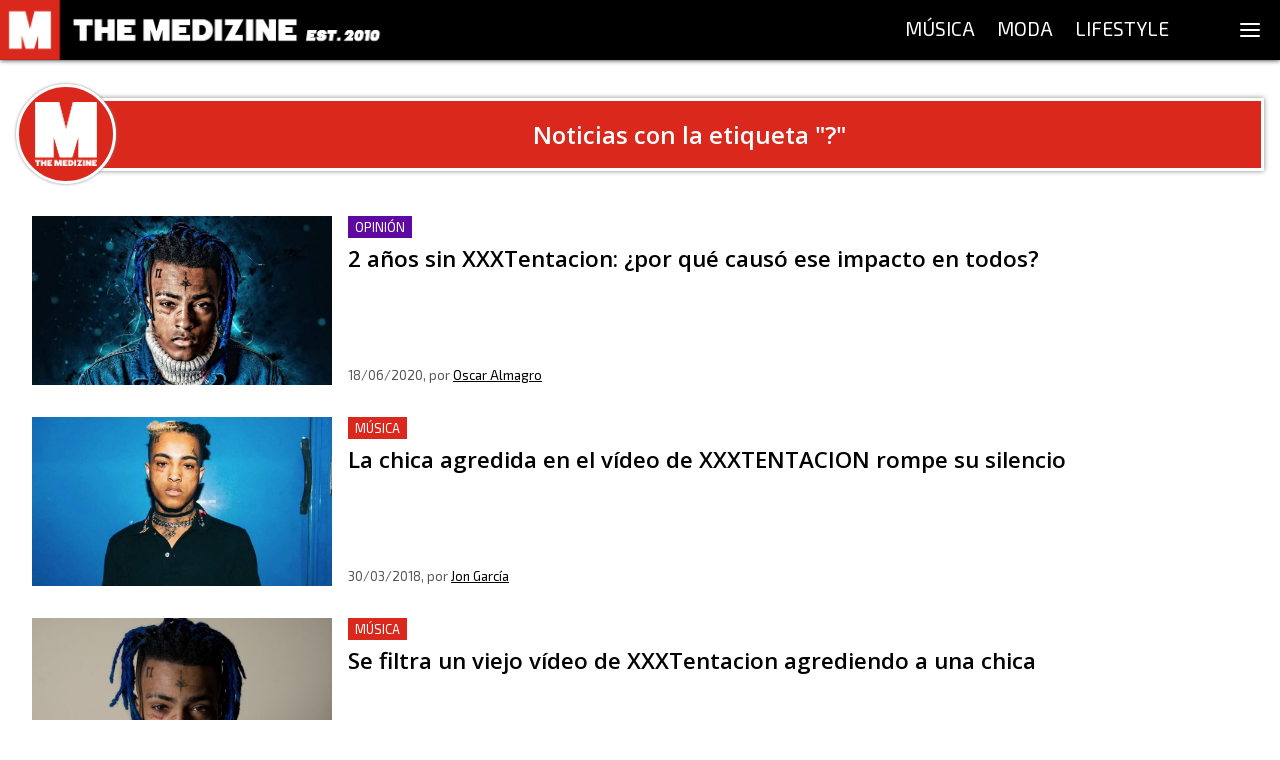

--- FILE ---
content_type: text/html; charset=utf-8
request_url: https://themedizine.com/etiqueta/12026
body_size: 10509
content:
<!DOCTYPE html><html lang="es"><head><meta charSet="utf-8"/><meta name="viewport" content="width=device-width, initial-scale=1.0"/><title>Publicaciones con la etiqueta ? - The Medizine</title><meta name="description" content="#WeAreAddicted — Música, Moda y Lifestyle."/><link rel="canonical" href="https://themedizine.com/etiqueta/12026"/><meta property="og:type" content="website"/><meta property="og:title" content="Publicaciones con la etiqueta ? - The Medizine"/><meta property="og:locale" content="es_ES"/><meta property="og:url" content="https://themedizine.com/etiqueta/12026"/><meta property="og:description" content="#WeAreAddicted — Música, Moda y Lifestyle."/><meta property="og:site_name" content="The Medizine"/><meta property="og:image" content="http://themedizine.com/wp-content/uploads/2016/02/intro1-720p.png"/><meta property="twitter:card" content="summary_large_image"/><meta property="twitter:site" content="@TheMedizine"/><meta property="twitter:description" content="#WeAreAddicted — Música, Moda y Lifestyle."/><meta property="twitter:title" content="Publicaciones con la etiqueta ? - The Medizine"/><meta property="twitter:image" content="http://themedizine.com/wp-content/uploads/2016/02/intro1-720p.png"/><meta property="twitter:creator" content="@TheMedizine"/><meta name="next-head-count" content="18"/><meta http-equiv="Content-Type" content="text/html; charset=UTF-8"/><meta name="apple-itunes-app" content="app-id=1454537751"/><meta property="fb:pages" content="149194418472601"/><meta name="application-name" content="The Medizine"/><meta name="msapplication-TileColor" content="#DA291C"/><meta name="theme-color" content="#DA291C"/><meta name="msapplication-config" content="/assets/favicon/browserconfig.xml"/><link rel="apple-touch-icon" sizes="180x180" href="/assets/favicon/apple-touch-icon.png"/><link rel="icon" type="image/png" sizes="32x32" href="/assets/favicon/favicon-32x32.png"/><link rel="icon" type="image/png" sizes="16x16" href="/assets/favicon/favicon-16x16.png"/><link rel="manifest" href="/assets/favicon/site.webmanifest"/><link rel="mask-icon" href="/assets/favicon/safari-pinned-tab.svg" color="#DA291C"/><link rel="shortcut icon" href="/assets/favicon/favicon.ico"/><script type="application/ld+json">
{
"@id": "https://themedizine.com/#organization",
"@context": "https://schema.org",
"@type": "NewsMediaOrganization",
"name": "The Medizine",
"legalName": "THE MEDIZINE LTD",
"foundingDate": "2010",
"url": "https://themedizine.com",
"logo":
"https://themedizine.com/wp-content/themes/themedizine-hotdog/img/logo.png",
"sameAs": [
"https://www.facebook.com/themedizine",
"https://twitter.com/themedizine",
"https://www.instagram.com/themedizine/",
"https://www.youtube.com/themedizine",
"https://themedizine.com"
],
"contactPoint": [
{
"@type": "ContactPoint",
"contactType": "General",
"email": "info@themedizine.com"
},
{
"@type": "ContactPoint",
"contactType": "Prensa",
"email": "prensa@themedizine.com"
},
{
"@type": "ContactPoint",
"contactType": "Publicidad",
"email": "advertising@themedizine.com"
},
{
"@type": "ContactPoint",
"contactType": "Equipo",
"email": "team@themedizine.com"
}
],
"address": {
"@type": "PostalAddress",
"streetAddress": "71-75 Shelton Street",
"addressLocality": "London",
"postalCode": "WC2H 9JQ",
"addressCountry": "GBR"
}
}
</script><script type="application/ld+json">
{
"@id": "https://themedizine.com/#website",
"@context": "https://schema.org/",
"@type": "WebSite",
"name": "The Medizine",
"url": "https://themedizine.com",
"potentialAction": {
"@type": "SearchAction",
"target": "https://themedizine.com/search?s={search_term_string}",
"query-input": "required name=search_term_string"
},
"publisher": { 
"@id": "https://themedizine.com/#organization",
"@type": "Organization"
}
}
</script><script async="">function loadScript(a){var b=document.getElementsByTagName("head")[0],c=document.createElement("script");c.type="text/javascript",c.src="https://tracker.metricool.com/resources/be.js",c.onreadystatechange=a,c.onload=a,b.appendChild(c)}loadScript(function(){beTracker.t({hash:"b54a49ebcd9480d05ff22b77f462becb"})});</script><link rel="preconnect" href="https://fonts.gstatic.com" crossorigin /><noscript data-n-css=""></noscript><script defer="" nomodule="" src="/_next/static/chunks/polyfills-5cd94c89d3acac5f.js"></script><script src="/_next/static/chunks/webpack-792005dfd5606eb9.js" defer=""></script><script src="/_next/static/chunks/framework-5f4595e5518b5600.js" defer=""></script><script src="/_next/static/chunks/main-bef50b518b880ebb.js" defer=""></script><script src="/_next/static/chunks/pages/_app-22f201a1860e5d85.js" defer=""></script><script src="/_next/static/chunks/957-2bd59f8b74ac54ba.js" defer=""></script><script src="/_next/static/chunks/935-4152baf0e88a9ebb.js" defer=""></script><script src="/_next/static/chunks/261-40a9982751c6c666.js" defer=""></script><script src="/_next/static/chunks/275-ac1b73cc565dda54.js" defer=""></script><script src="/_next/static/chunks/279-b0c04e0de8ae10cf.js" defer=""></script><script src="/_next/static/chunks/pages/etiqueta/%5BtagSlug%5D-f33f628334872ee3.js" defer=""></script><script src="/_next/static/Ny3-1KiltHMdQ05F6tCCO/_buildManifest.js" defer=""></script><script src="/_next/static/Ny3-1KiltHMdQ05F6tCCO/_ssgManifest.js" defer=""></script><script src="/_next/static/Ny3-1KiltHMdQ05F6tCCO/_middlewareManifest.js" defer=""></script><style data-href="https://fonts.googleapis.com/css2?family=Exo+2&family=Open+Sans:wght@600;800&family=Source+Serif+Pro:wght@400;700&display=swap">@font-face{font-family:'Exo 2';font-style:normal;font-weight:400;font-display:swap;src:url(https://fonts.gstatic.com/s/exo2/v26/7cH1v4okm5zmbvwkAx_sfcEuiD8jvvKcPQ.woff) format('woff')}@font-face{font-family:'Open Sans';font-style:normal;font-weight:600;font-stretch:normal;font-display:swap;src:url(https://fonts.gstatic.com/s/opensans/v44/memSYaGs126MiZpBA-UvWbX2vVnXBbObj2OVZyOOSr4dVJWUgsgH1y4k.woff) format('woff')}@font-face{font-family:'Open Sans';font-style:normal;font-weight:800;font-stretch:normal;font-display:swap;src:url(https://fonts.gstatic.com/s/opensans/v44/memSYaGs126MiZpBA-UvWbX2vVnXBbObj2OVZyOOSr4dVJWUgshZ1y4k.woff) format('woff')}@font-face{font-family:'Source Serif Pro';font-style:normal;font-weight:400;font-display:swap;src:url(https://fonts.gstatic.com/s/sourceserifpro/v18/neIQzD-0qpwxpaWvjeD0X88SAOeaiXA.woff) format('woff')}@font-face{font-family:'Source Serif Pro';font-style:normal;font-weight:700;font-display:swap;src:url(https://fonts.gstatic.com/s/sourceserifpro/v18/neIXzD-0qpwxpaWvjeD0X88SAOeasc8bhSg.woff) format('woff')}@font-face{font-family:'Exo 2';font-style:normal;font-weight:400;font-display:swap;src:url(https://fonts.gstatic.com/s/exo2/v26/7cH1v4okm5zmbvwkAx_sfcEuiD8jvvKsNNC5jJ7bpAhLbrs.woff) format('woff');unicode-range:U+0460-052F,U+1C80-1C8A,U+20B4,U+2DE0-2DFF,U+A640-A69F,U+FE2E-FE2F}@font-face{font-family:'Exo 2';font-style:normal;font-weight:400;font-display:swap;src:url(https://fonts.gstatic.com/s/exo2/v26/7cH1v4okm5zmbvwkAx_sfcEuiD8jvvKsPdC5jJ7bpAhLbrs.woff) format('woff');unicode-range:U+0301,U+0400-045F,U+0490-0491,U+04B0-04B1,U+2116}@font-face{font-family:'Exo 2';font-style:normal;font-weight:400;font-display:swap;src:url(https://fonts.gstatic.com/s/exo2/v26/7cH1v4okm5zmbvwkAx_sfcEuiD8jvvKsNtC5jJ7bpAhLbrs.woff) format('woff');unicode-range:U+0102-0103,U+0110-0111,U+0128-0129,U+0168-0169,U+01A0-01A1,U+01AF-01B0,U+0300-0301,U+0303-0304,U+0308-0309,U+0323,U+0329,U+1EA0-1EF9,U+20AB}@font-face{font-family:'Exo 2';font-style:normal;font-weight:400;font-display:swap;src:url(https://fonts.gstatic.com/s/exo2/v26/7cH1v4okm5zmbvwkAx_sfcEuiD8jvvKsN9C5jJ7bpAhLbrs.woff) format('woff');unicode-range:U+0100-02BA,U+02BD-02C5,U+02C7-02CC,U+02CE-02D7,U+02DD-02FF,U+0304,U+0308,U+0329,U+1D00-1DBF,U+1E00-1E9F,U+1EF2-1EFF,U+2020,U+20A0-20AB,U+20AD-20C0,U+2113,U+2C60-2C7F,U+A720-A7FF}@font-face{font-family:'Exo 2';font-style:normal;font-weight:400;font-display:swap;src:url(https://fonts.gstatic.com/s/exo2/v26/7cH1v4okm5zmbvwkAx_sfcEuiD8jvvKsOdC5jJ7bpAhL.woff) format('woff');unicode-range:U+0000-00FF,U+0131,U+0152-0153,U+02BB-02BC,U+02C6,U+02DA,U+02DC,U+0304,U+0308,U+0329,U+2000-206F,U+20AC,U+2122,U+2191,U+2193,U+2212,U+2215,U+FEFF,U+FFFD}@font-face{font-family:'Open Sans';font-style:normal;font-weight:600;font-stretch:100%;font-display:swap;src:url(https://fonts.gstatic.com/s/opensans/v44/memvYaGs126MiZpBA-UvWbX2vVnXBbObj2OVTSKmu0SC55K5gw.woff2) format('woff2');unicode-range:U+0460-052F,U+1C80-1C8A,U+20B4,U+2DE0-2DFF,U+A640-A69F,U+FE2E-FE2F}@font-face{font-family:'Open Sans';font-style:normal;font-weight:600;font-stretch:100%;font-display:swap;src:url(https://fonts.gstatic.com/s/opensans/v44/memvYaGs126MiZpBA-UvWbX2vVnXBbObj2OVTSumu0SC55K5gw.woff2) format('woff2');unicode-range:U+0301,U+0400-045F,U+0490-0491,U+04B0-04B1,U+2116}@font-face{font-family:'Open Sans';font-style:normal;font-weight:600;font-stretch:100%;font-display:swap;src:url(https://fonts.gstatic.com/s/opensans/v44/memvYaGs126MiZpBA-UvWbX2vVnXBbObj2OVTSOmu0SC55K5gw.woff2) format('woff2');unicode-range:U+1F00-1FFF}@font-face{font-family:'Open Sans';font-style:normal;font-weight:600;font-stretch:100%;font-display:swap;src:url(https://fonts.gstatic.com/s/opensans/v44/memvYaGs126MiZpBA-UvWbX2vVnXBbObj2OVTSymu0SC55K5gw.woff2) format('woff2');unicode-range:U+0370-0377,U+037A-037F,U+0384-038A,U+038C,U+038E-03A1,U+03A3-03FF}@font-face{font-family:'Open Sans';font-style:normal;font-weight:600;font-stretch:100%;font-display:swap;src:url(https://fonts.gstatic.com/s/opensans/v44/memvYaGs126MiZpBA-UvWbX2vVnXBbObj2OVTS2mu0SC55K5gw.woff2) format('woff2');unicode-range:U+0307-0308,U+0590-05FF,U+200C-2010,U+20AA,U+25CC,U+FB1D-FB4F}@font-face{font-family:'Open Sans';font-style:normal;font-weight:600;font-stretch:100%;font-display:swap;src:url(https://fonts.gstatic.com/s/opensans/v44/memvYaGs126MiZpBA-UvWbX2vVnXBbObj2OVTVOmu0SC55K5gw.woff2) format('woff2');unicode-range:U+0302-0303,U+0305,U+0307-0308,U+0310,U+0312,U+0315,U+031A,U+0326-0327,U+032C,U+032F-0330,U+0332-0333,U+0338,U+033A,U+0346,U+034D,U+0391-03A1,U+03A3-03A9,U+03B1-03C9,U+03D1,U+03D5-03D6,U+03F0-03F1,U+03F4-03F5,U+2016-2017,U+2034-2038,U+203C,U+2040,U+2043,U+2047,U+2050,U+2057,U+205F,U+2070-2071,U+2074-208E,U+2090-209C,U+20D0-20DC,U+20E1,U+20E5-20EF,U+2100-2112,U+2114-2115,U+2117-2121,U+2123-214F,U+2190,U+2192,U+2194-21AE,U+21B0-21E5,U+21F1-21F2,U+21F4-2211,U+2213-2214,U+2216-22FF,U+2308-230B,U+2310,U+2319,U+231C-2321,U+2336-237A,U+237C,U+2395,U+239B-23B7,U+23D0,U+23DC-23E1,U+2474-2475,U+25AF,U+25B3,U+25B7,U+25BD,U+25C1,U+25CA,U+25CC,U+25FB,U+266D-266F,U+27C0-27FF,U+2900-2AFF,U+2B0E-2B11,U+2B30-2B4C,U+2BFE,U+3030,U+FF5B,U+FF5D,U+1D400-1D7FF,U+1EE00-1EEFF}@font-face{font-family:'Open Sans';font-style:normal;font-weight:600;font-stretch:100%;font-display:swap;src:url(https://fonts.gstatic.com/s/opensans/v44/memvYaGs126MiZpBA-UvWbX2vVnXBbObj2OVTUGmu0SC55K5gw.woff2) format('woff2');unicode-range:U+0001-000C,U+000E-001F,U+007F-009F,U+20DD-20E0,U+20E2-20E4,U+2150-218F,U+2190,U+2192,U+2194-2199,U+21AF,U+21E6-21F0,U+21F3,U+2218-2219,U+2299,U+22C4-22C6,U+2300-243F,U+2440-244A,U+2460-24FF,U+25A0-27BF,U+2800-28FF,U+2921-2922,U+2981,U+29BF,U+29EB,U+2B00-2BFF,U+4DC0-4DFF,U+FFF9-FFFB,U+10140-1018E,U+10190-1019C,U+101A0,U+101D0-101FD,U+102E0-102FB,U+10E60-10E7E,U+1D2C0-1D2D3,U+1D2E0-1D37F,U+1F000-1F0FF,U+1F100-1F1AD,U+1F1E6-1F1FF,U+1F30D-1F30F,U+1F315,U+1F31C,U+1F31E,U+1F320-1F32C,U+1F336,U+1F378,U+1F37D,U+1F382,U+1F393-1F39F,U+1F3A7-1F3A8,U+1F3AC-1F3AF,U+1F3C2,U+1F3C4-1F3C6,U+1F3CA-1F3CE,U+1F3D4-1F3E0,U+1F3ED,U+1F3F1-1F3F3,U+1F3F5-1F3F7,U+1F408,U+1F415,U+1F41F,U+1F426,U+1F43F,U+1F441-1F442,U+1F444,U+1F446-1F449,U+1F44C-1F44E,U+1F453,U+1F46A,U+1F47D,U+1F4A3,U+1F4B0,U+1F4B3,U+1F4B9,U+1F4BB,U+1F4BF,U+1F4C8-1F4CB,U+1F4D6,U+1F4DA,U+1F4DF,U+1F4E3-1F4E6,U+1F4EA-1F4ED,U+1F4F7,U+1F4F9-1F4FB,U+1F4FD-1F4FE,U+1F503,U+1F507-1F50B,U+1F50D,U+1F512-1F513,U+1F53E-1F54A,U+1F54F-1F5FA,U+1F610,U+1F650-1F67F,U+1F687,U+1F68D,U+1F691,U+1F694,U+1F698,U+1F6AD,U+1F6B2,U+1F6B9-1F6BA,U+1F6BC,U+1F6C6-1F6CF,U+1F6D3-1F6D7,U+1F6E0-1F6EA,U+1F6F0-1F6F3,U+1F6F7-1F6FC,U+1F700-1F7FF,U+1F800-1F80B,U+1F810-1F847,U+1F850-1F859,U+1F860-1F887,U+1F890-1F8AD,U+1F8B0-1F8BB,U+1F8C0-1F8C1,U+1F900-1F90B,U+1F93B,U+1F946,U+1F984,U+1F996,U+1F9E9,U+1FA00-1FA6F,U+1FA70-1FA7C,U+1FA80-1FA89,U+1FA8F-1FAC6,U+1FACE-1FADC,U+1FADF-1FAE9,U+1FAF0-1FAF8,U+1FB00-1FBFF}@font-face{font-family:'Open Sans';font-style:normal;font-weight:600;font-stretch:100%;font-display:swap;src:url(https://fonts.gstatic.com/s/opensans/v44/memvYaGs126MiZpBA-UvWbX2vVnXBbObj2OVTSCmu0SC55K5gw.woff2) format('woff2');unicode-range:U+0102-0103,U+0110-0111,U+0128-0129,U+0168-0169,U+01A0-01A1,U+01AF-01B0,U+0300-0301,U+0303-0304,U+0308-0309,U+0323,U+0329,U+1EA0-1EF9,U+20AB}@font-face{font-family:'Open Sans';font-style:normal;font-weight:600;font-stretch:100%;font-display:swap;src:url(https://fonts.gstatic.com/s/opensans/v44/memvYaGs126MiZpBA-UvWbX2vVnXBbObj2OVTSGmu0SC55K5gw.woff2) format('woff2');unicode-range:U+0100-02BA,U+02BD-02C5,U+02C7-02CC,U+02CE-02D7,U+02DD-02FF,U+0304,U+0308,U+0329,U+1D00-1DBF,U+1E00-1E9F,U+1EF2-1EFF,U+2020,U+20A0-20AB,U+20AD-20C0,U+2113,U+2C60-2C7F,U+A720-A7FF}@font-face{font-family:'Open Sans';font-style:normal;font-weight:600;font-stretch:100%;font-display:swap;src:url(https://fonts.gstatic.com/s/opensans/v44/memvYaGs126MiZpBA-UvWbX2vVnXBbObj2OVTS-mu0SC55I.woff2) format('woff2');unicode-range:U+0000-00FF,U+0131,U+0152-0153,U+02BB-02BC,U+02C6,U+02DA,U+02DC,U+0304,U+0308,U+0329,U+2000-206F,U+20AC,U+2122,U+2191,U+2193,U+2212,U+2215,U+FEFF,U+FFFD}@font-face{font-family:'Open Sans';font-style:normal;font-weight:800;font-stretch:100%;font-display:swap;src:url(https://fonts.gstatic.com/s/opensans/v44/memvYaGs126MiZpBA-UvWbX2vVnXBbObj2OVTSKmu0SC55K5gw.woff2) format('woff2');unicode-range:U+0460-052F,U+1C80-1C8A,U+20B4,U+2DE0-2DFF,U+A640-A69F,U+FE2E-FE2F}@font-face{font-family:'Open Sans';font-style:normal;font-weight:800;font-stretch:100%;font-display:swap;src:url(https://fonts.gstatic.com/s/opensans/v44/memvYaGs126MiZpBA-UvWbX2vVnXBbObj2OVTSumu0SC55K5gw.woff2) format('woff2');unicode-range:U+0301,U+0400-045F,U+0490-0491,U+04B0-04B1,U+2116}@font-face{font-family:'Open Sans';font-style:normal;font-weight:800;font-stretch:100%;font-display:swap;src:url(https://fonts.gstatic.com/s/opensans/v44/memvYaGs126MiZpBA-UvWbX2vVnXBbObj2OVTSOmu0SC55K5gw.woff2) format('woff2');unicode-range:U+1F00-1FFF}@font-face{font-family:'Open Sans';font-style:normal;font-weight:800;font-stretch:100%;font-display:swap;src:url(https://fonts.gstatic.com/s/opensans/v44/memvYaGs126MiZpBA-UvWbX2vVnXBbObj2OVTSymu0SC55K5gw.woff2) format('woff2');unicode-range:U+0370-0377,U+037A-037F,U+0384-038A,U+038C,U+038E-03A1,U+03A3-03FF}@font-face{font-family:'Open Sans';font-style:normal;font-weight:800;font-stretch:100%;font-display:swap;src:url(https://fonts.gstatic.com/s/opensans/v44/memvYaGs126MiZpBA-UvWbX2vVnXBbObj2OVTS2mu0SC55K5gw.woff2) format('woff2');unicode-range:U+0307-0308,U+0590-05FF,U+200C-2010,U+20AA,U+25CC,U+FB1D-FB4F}@font-face{font-family:'Open Sans';font-style:normal;font-weight:800;font-stretch:100%;font-display:swap;src:url(https://fonts.gstatic.com/s/opensans/v44/memvYaGs126MiZpBA-UvWbX2vVnXBbObj2OVTVOmu0SC55K5gw.woff2) format('woff2');unicode-range:U+0302-0303,U+0305,U+0307-0308,U+0310,U+0312,U+0315,U+031A,U+0326-0327,U+032C,U+032F-0330,U+0332-0333,U+0338,U+033A,U+0346,U+034D,U+0391-03A1,U+03A3-03A9,U+03B1-03C9,U+03D1,U+03D5-03D6,U+03F0-03F1,U+03F4-03F5,U+2016-2017,U+2034-2038,U+203C,U+2040,U+2043,U+2047,U+2050,U+2057,U+205F,U+2070-2071,U+2074-208E,U+2090-209C,U+20D0-20DC,U+20E1,U+20E5-20EF,U+2100-2112,U+2114-2115,U+2117-2121,U+2123-214F,U+2190,U+2192,U+2194-21AE,U+21B0-21E5,U+21F1-21F2,U+21F4-2211,U+2213-2214,U+2216-22FF,U+2308-230B,U+2310,U+2319,U+231C-2321,U+2336-237A,U+237C,U+2395,U+239B-23B7,U+23D0,U+23DC-23E1,U+2474-2475,U+25AF,U+25B3,U+25B7,U+25BD,U+25C1,U+25CA,U+25CC,U+25FB,U+266D-266F,U+27C0-27FF,U+2900-2AFF,U+2B0E-2B11,U+2B30-2B4C,U+2BFE,U+3030,U+FF5B,U+FF5D,U+1D400-1D7FF,U+1EE00-1EEFF}@font-face{font-family:'Open Sans';font-style:normal;font-weight:800;font-stretch:100%;font-display:swap;src:url(https://fonts.gstatic.com/s/opensans/v44/memvYaGs126MiZpBA-UvWbX2vVnXBbObj2OVTUGmu0SC55K5gw.woff2) format('woff2');unicode-range:U+0001-000C,U+000E-001F,U+007F-009F,U+20DD-20E0,U+20E2-20E4,U+2150-218F,U+2190,U+2192,U+2194-2199,U+21AF,U+21E6-21F0,U+21F3,U+2218-2219,U+2299,U+22C4-22C6,U+2300-243F,U+2440-244A,U+2460-24FF,U+25A0-27BF,U+2800-28FF,U+2921-2922,U+2981,U+29BF,U+29EB,U+2B00-2BFF,U+4DC0-4DFF,U+FFF9-FFFB,U+10140-1018E,U+10190-1019C,U+101A0,U+101D0-101FD,U+102E0-102FB,U+10E60-10E7E,U+1D2C0-1D2D3,U+1D2E0-1D37F,U+1F000-1F0FF,U+1F100-1F1AD,U+1F1E6-1F1FF,U+1F30D-1F30F,U+1F315,U+1F31C,U+1F31E,U+1F320-1F32C,U+1F336,U+1F378,U+1F37D,U+1F382,U+1F393-1F39F,U+1F3A7-1F3A8,U+1F3AC-1F3AF,U+1F3C2,U+1F3C4-1F3C6,U+1F3CA-1F3CE,U+1F3D4-1F3E0,U+1F3ED,U+1F3F1-1F3F3,U+1F3F5-1F3F7,U+1F408,U+1F415,U+1F41F,U+1F426,U+1F43F,U+1F441-1F442,U+1F444,U+1F446-1F449,U+1F44C-1F44E,U+1F453,U+1F46A,U+1F47D,U+1F4A3,U+1F4B0,U+1F4B3,U+1F4B9,U+1F4BB,U+1F4BF,U+1F4C8-1F4CB,U+1F4D6,U+1F4DA,U+1F4DF,U+1F4E3-1F4E6,U+1F4EA-1F4ED,U+1F4F7,U+1F4F9-1F4FB,U+1F4FD-1F4FE,U+1F503,U+1F507-1F50B,U+1F50D,U+1F512-1F513,U+1F53E-1F54A,U+1F54F-1F5FA,U+1F610,U+1F650-1F67F,U+1F687,U+1F68D,U+1F691,U+1F694,U+1F698,U+1F6AD,U+1F6B2,U+1F6B9-1F6BA,U+1F6BC,U+1F6C6-1F6CF,U+1F6D3-1F6D7,U+1F6E0-1F6EA,U+1F6F0-1F6F3,U+1F6F7-1F6FC,U+1F700-1F7FF,U+1F800-1F80B,U+1F810-1F847,U+1F850-1F859,U+1F860-1F887,U+1F890-1F8AD,U+1F8B0-1F8BB,U+1F8C0-1F8C1,U+1F900-1F90B,U+1F93B,U+1F946,U+1F984,U+1F996,U+1F9E9,U+1FA00-1FA6F,U+1FA70-1FA7C,U+1FA80-1FA89,U+1FA8F-1FAC6,U+1FACE-1FADC,U+1FADF-1FAE9,U+1FAF0-1FAF8,U+1FB00-1FBFF}@font-face{font-family:'Open Sans';font-style:normal;font-weight:800;font-stretch:100%;font-display:swap;src:url(https://fonts.gstatic.com/s/opensans/v44/memvYaGs126MiZpBA-UvWbX2vVnXBbObj2OVTSCmu0SC55K5gw.woff2) format('woff2');unicode-range:U+0102-0103,U+0110-0111,U+0128-0129,U+0168-0169,U+01A0-01A1,U+01AF-01B0,U+0300-0301,U+0303-0304,U+0308-0309,U+0323,U+0329,U+1EA0-1EF9,U+20AB}@font-face{font-family:'Open Sans';font-style:normal;font-weight:800;font-stretch:100%;font-display:swap;src:url(https://fonts.gstatic.com/s/opensans/v44/memvYaGs126MiZpBA-UvWbX2vVnXBbObj2OVTSGmu0SC55K5gw.woff2) format('woff2');unicode-range:U+0100-02BA,U+02BD-02C5,U+02C7-02CC,U+02CE-02D7,U+02DD-02FF,U+0304,U+0308,U+0329,U+1D00-1DBF,U+1E00-1E9F,U+1EF2-1EFF,U+2020,U+20A0-20AB,U+20AD-20C0,U+2113,U+2C60-2C7F,U+A720-A7FF}@font-face{font-family:'Open Sans';font-style:normal;font-weight:800;font-stretch:100%;font-display:swap;src:url(https://fonts.gstatic.com/s/opensans/v44/memvYaGs126MiZpBA-UvWbX2vVnXBbObj2OVTS-mu0SC55I.woff2) format('woff2');unicode-range:U+0000-00FF,U+0131,U+0152-0153,U+02BB-02BC,U+02C6,U+02DA,U+02DC,U+0304,U+0308,U+0329,U+2000-206F,U+20AC,U+2122,U+2191,U+2193,U+2212,U+2215,U+FEFF,U+FFFD}@font-face{font-family:'Source Serif Pro';font-style:normal;font-weight:400;font-display:swap;src:url(https://fonts.gstatic.com/s/sourceserifpro/v18/neIQzD-0qpwxpaWvjeD0X88SAOeauXk-oAGIyY0Wfw.woff2) format('woff2');unicode-range:U+0460-052F,U+1C80-1C8A,U+20B4,U+2DE0-2DFF,U+A640-A69F,U+FE2E-FE2F}@font-face{font-family:'Source Serif Pro';font-style:normal;font-weight:400;font-display:swap;src:url(https://fonts.gstatic.com/s/sourceserifpro/v18/neIQzD-0qpwxpaWvjeD0X88SAOeauXA-oAGIyY0Wfw.woff2) format('woff2');unicode-range:U+0301,U+0400-045F,U+0490-0491,U+04B0-04B1,U+2116}@font-face{font-family:'Source Serif Pro';font-style:normal;font-weight:400;font-display:swap;src:url(https://fonts.gstatic.com/s/sourceserifpro/v18/neIQzD-0qpwxpaWvjeD0X88SAOeauXc-oAGIyY0Wfw.woff2) format('woff2');unicode-range:U+0370-0377,U+037A-037F,U+0384-038A,U+038C,U+038E-03A1,U+03A3-03FF}@font-face{font-family:'Source Serif Pro';font-style:normal;font-weight:400;font-display:swap;src:url(https://fonts.gstatic.com/s/sourceserifpro/v18/neIQzD-0qpwxpaWvjeD0X88SAOeauXs-oAGIyY0Wfw.woff2) format('woff2');unicode-range:U+0102-0103,U+0110-0111,U+0128-0129,U+0168-0169,U+01A0-01A1,U+01AF-01B0,U+0300-0301,U+0303-0304,U+0308-0309,U+0323,U+0329,U+1EA0-1EF9,U+20AB}@font-face{font-family:'Source Serif Pro';font-style:normal;font-weight:400;font-display:swap;src:url(https://fonts.gstatic.com/s/sourceserifpro/v18/neIQzD-0qpwxpaWvjeD0X88SAOeauXo-oAGIyY0Wfw.woff2) format('woff2');unicode-range:U+0100-02BA,U+02BD-02C5,U+02C7-02CC,U+02CE-02D7,U+02DD-02FF,U+0304,U+0308,U+0329,U+1D00-1DBF,U+1E00-1E9F,U+1EF2-1EFF,U+2020,U+20A0-20AB,U+20AD-20C0,U+2113,U+2C60-2C7F,U+A720-A7FF}@font-face{font-family:'Source Serif Pro';font-style:normal;font-weight:400;font-display:swap;src:url(https://fonts.gstatic.com/s/sourceserifpro/v18/neIQzD-0qpwxpaWvjeD0X88SAOeauXQ-oAGIyY0.woff2) format('woff2');unicode-range:U+0000-00FF,U+0131,U+0152-0153,U+02BB-02BC,U+02C6,U+02DA,U+02DC,U+0304,U+0308,U+0329,U+2000-206F,U+20AC,U+2122,U+2191,U+2193,U+2212,U+2215,U+FEFF,U+FFFD}@font-face{font-family:'Source Serif Pro';font-style:normal;font-weight:700;font-display:swap;src:url(https://fonts.gstatic.com/s/sourceserifpro/v18/neIXzD-0qpwxpaWvjeD0X88SAOeasc8btSGqxKcsdrOPbQ.woff2) format('woff2');unicode-range:U+0460-052F,U+1C80-1C8A,U+20B4,U+2DE0-2DFF,U+A640-A69F,U+FE2E-FE2F}@font-face{font-family:'Source Serif Pro';font-style:normal;font-weight:700;font-display:swap;src:url(https://fonts.gstatic.com/s/sourceserifpro/v18/neIXzD-0qpwxpaWvjeD0X88SAOeasc8btSiqxKcsdrOPbQ.woff2) format('woff2');unicode-range:U+0301,U+0400-045F,U+0490-0491,U+04B0-04B1,U+2116}@font-face{font-family:'Source Serif Pro';font-style:normal;font-weight:700;font-display:swap;src:url(https://fonts.gstatic.com/s/sourceserifpro/v18/neIXzD-0qpwxpaWvjeD0X88SAOeasc8btS-qxKcsdrOPbQ.woff2) format('woff2');unicode-range:U+0370-0377,U+037A-037F,U+0384-038A,U+038C,U+038E-03A1,U+03A3-03FF}@font-face{font-family:'Source Serif Pro';font-style:normal;font-weight:700;font-display:swap;src:url(https://fonts.gstatic.com/s/sourceserifpro/v18/neIXzD-0qpwxpaWvjeD0X88SAOeasc8btSOqxKcsdrOPbQ.woff2) format('woff2');unicode-range:U+0102-0103,U+0110-0111,U+0128-0129,U+0168-0169,U+01A0-01A1,U+01AF-01B0,U+0300-0301,U+0303-0304,U+0308-0309,U+0323,U+0329,U+1EA0-1EF9,U+20AB}@font-face{font-family:'Source Serif Pro';font-style:normal;font-weight:700;font-display:swap;src:url(https://fonts.gstatic.com/s/sourceserifpro/v18/neIXzD-0qpwxpaWvjeD0X88SAOeasc8btSKqxKcsdrOPbQ.woff2) format('woff2');unicode-range:U+0100-02BA,U+02BD-02C5,U+02C7-02CC,U+02CE-02D7,U+02DD-02FF,U+0304,U+0308,U+0329,U+1D00-1DBF,U+1E00-1E9F,U+1EF2-1EFF,U+2020,U+20A0-20AB,U+20AD-20C0,U+2113,U+2C60-2C7F,U+A720-A7FF}@font-face{font-family:'Source Serif Pro';font-style:normal;font-weight:700;font-display:swap;src:url(https://fonts.gstatic.com/s/sourceserifpro/v18/neIXzD-0qpwxpaWvjeD0X88SAOeasc8btSyqxKcsdrM.woff2) format('woff2');unicode-range:U+0000-00FF,U+0131,U+0152-0153,U+02BB-02BC,U+02C6,U+02DA,U+02DC,U+0304,U+0308,U+0329,U+2000-206F,U+20AC,U+2122,U+2191,U+2193,U+2212,U+2215,U+FEFF,U+FFFD}</style></head><body><div id="__next" data-reactroot=""><style data-emotion="css 1munsdh">.css-1munsdh{line-height:1.5em;display:-webkit-box;display:-webkit-flex;display:-ms-flexbox;display:flex;-webkit-flex-direction:column;-ms-flex-direction:column;flex-direction:column;min-height:100%;}</style><div display="flex" class="css-1munsdh e23p8xt2"><style>
       #nprogress {
         pointer-events: none;
       }
       #nprogress .bar {
         background: #da291c;
         position: fixed;
         z-index: 9999;
         top: 0;
         left: 0;
         width: 100%;
         height: 3px;
       }
       @media screen and (max-width: 1100px) {
        #nprogress .bar {
         margin-top: 60px;
        }
       }
       @media screen and (max-width: 400px) {
        #nprogress .bar {
         margin-top: 48px;
        }
       }
       #nprogress .peg {
         //  display: block;
         display: none;
         position: absolute;
         right: 0px;
         width: 100px;
         height: 100%;
         box-shadow: 0 0 10px #da291c, 0 0 5px #da291c;
         opacity: 1;
         -webkit-transform: rotate(3deg) translate(0px, -4px);
         -ms-transform: rotate(3deg) translate(0px, -4px);
         transform: rotate(3deg) translate(0px, -4px);
       }
       #nprogress .spinner {
         display: none;
         //  display: block;
         //  position: fixed;
         //  z-index: 1031;
         //  top: 15px;
         //  right: 15px;
       }
       #nprogress .spinner-icon {
         width: 18px;
         height: 18px;
         box-sizing: border-box;
         border: solid 2px transparent;
         border-top-color: #da291c;
         border-left-color: #da291c;
         border-radius: 50%;
         -webkit-animation: nprogresss-spinner 400ms linear infinite;
         animation: nprogress-spinner 400ms linear infinite;
       }
       .nprogress-custom-parent {
         overflow: hidden;
         position: relative;
       }
       .nprogress-custom-parent #nprogress .spinner,
       .nprogress-custom-parent #nprogress .bar {
         position: absolute;
       }
       @-webkit-keyframes nprogress-spinner {
         0% {
           -webkit-transform: rotate(0deg);
         }
         100% {
           -webkit-transform: rotate(360deg);
         }
       }
       @keyframes nprogress-spinner {
         0% {
           transform: rotate(0deg);
         }
         100% {
           transform: rotate(360deg);
         }
       }
     </style><div style="position:absolute;top:100px;display:hidden"></div><style data-emotion="css 1l0ye8f">.css-1l0ye8f{position:fixed;top:0;left:0;right:0;z-index:10;-webkit-transition:all .25s ease-in-out;transition:all .25s ease-in-out;}</style><div data-id="header-nav" class="css-1l0ye8f eyrm0t31"><style data-emotion="css 1n1amrg">.css-1n1amrg{line-height:1.5em;width:100%;background-color:black;position:relative;box-shadow:0 0 5px 0 rgba(0, 0, 0, .9);}</style><header width="100%" class="css-1n1amrg e23p8xt2"><style data-emotion="css ky5ybe">.css-ky5ybe{line-height:1.5em;display:-webkit-box;display:-webkit-flex;display:-ms-flexbox;display:flex;margin:0 auto;max-width:1440px;-webkit-box-pack:justify;-webkit-justify-content:space-between;justify-content:space-between;}</style><div display="flex" class="css-ky5ybe e23p8xt0"><a style="display:block;outline-color:white" href="/"><style data-emotion="css 1egktkr">.css-1egktkr{height:60px;width:auto;display:block;}.css-1egktkr[data-logo="est"]{display:block;}.css-1egktkr[data-logo="classic"]{display:none;}@media screen and (max-width: 1100px){.css-1egktkr[data-logo="est"]{display:none;}.css-1egktkr[data-logo="classic"]{display:block;}}@media screen and (max-width: 400px){.css-1egktkr{height:48px;}}</style><img data-logo="est" alt="The Medizine" src="/assets/img/logo-est.png" class="css-1egktkr e1nvay9l0"/><img data-logo="classic" alt="The Medizine" src="/assets/img/logo.png" class="css-1egktkr e1nvay9l0"/></a><style data-emotion="css 3sbotk">.css-3sbotk{line-height:1.5em;display:-webkit-box;display:-webkit-flex;display:-ms-flexbox;display:flex;height:100%;-webkit-align-items:center;-webkit-box-align:center;-ms-flex-align:center;align-items:center;position:relative;}</style><div height="100%" display="flex" class="css-3sbotk e23p8xt2"><style data-emotion="css 1s7yn9h">.css-1s7yn9h{margin-right:32px;}@media screen and (max-width: 800px){.css-1s7yn9h{display:none;}}</style><nav class="css-1s7yn9h eyrm0t32"><style data-emotion="css 1fms3ps">.css-1fms3ps{line-height:1.5em;display:-webkit-box;display:-webkit-flex;display:-ms-flexbox;display:flex;height:100%;-webkit-align-items:center;-webkit-box-align:center;-ms-flex-align:center;align-items:center;}</style><ul display="flex" height="100%" class="css-1fms3ps e23p8xt2"><li style="margin-right:16px" itemscope="" itemType="http://www.schema.org/SiteNavigationElement"><style data-emotion="css 14n2b4v">.css-14n2b4v{border:0;color:white;-webkit-text-decoration:none;text-decoration:none;font-size:1.2em;padding:3px;font-weight:300;display:-webkit-box;display:-webkit-flex;display:-ms-flexbox;display:flex;-webkit-align-items:center;-webkit-box-align:center;-ms-flex-align:center;align-items:center;text-transform:uppercase;-webkit-transition:all 500ms ease-out;transition:all 500ms ease-out;cursor:pointer;outline:none;background:transparent;}.css-14n2b4v span{-webkit-transition:all 250ms ease-out;transition:all 250ms ease-out;border-bottom:2px solid transparent;}.css-14n2b4v[aria-current] span,.css-14n2b4v:hover span,.css-14n2b4v:focus span{border-bottom-color:#da291c;}</style><a class="css-14n2b4v eyrm0t34" itemProp="url" role="menuitem" href="/categoria/musica"><span itemProp="name">Música</span></a></li><li style="margin-right:16px" itemscope="" itemType="http://www.schema.org/SiteNavigationElement"><a class="css-14n2b4v eyrm0t34" itemProp="url" role="menuitem" href="/categoria/moda"><span itemProp="name">Moda</span></a></li><li style="margin-right:16px" itemscope="" itemType="http://www.schema.org/SiteNavigationElement"><a class="css-14n2b4v eyrm0t34" itemProp="url" role="menuitem" href="/categoria/lifestyle"><span itemProp="name">Lifestyle</span></a></li></ul></nav><style data-emotion="css 1w6rce7">.css-1w6rce7{font-size:1.5em;background:transparent;color:white;border:3px solid transparent;padding:10px;line-height:1em;-webkit-transition:all 500ms ease-out;transition:all 500ms ease-out;cursor:pointer;display:-webkit-box;display:-webkit-flex;display:-ms-flexbox;display:flex;-webkit-align-items:center;-webkit-box-align:center;-ms-flex-align:center;align-items:center;-webkit-box-pack:center;-ms-flex-pack:center;-webkit-justify-content:center;justify-content:center;outline:none;width:60px;height:60px;}@media screen and (max-width: 400px){.css-1w6rce7{width:48px;height:48px;}}.css-1w6rce7:hover,.css-1w6rce7:focus{border-color:white;background-color:rgba(255, 255, 255, .2);}</style><button data-id="menu-button" title="Abrir el menú" style="display:flex;align-items:center;justify-content:center;padding:0" class="css-1w6rce7 eyrm0t33"><svg stroke="currentColor" fill="none" stroke-width="2" viewBox="0 0 24 24" stroke-linecap="round" stroke-linejoin="round" height="1em" width="1em" xmlns="http://www.w3.org/2000/svg"><line x1="3" y1="12" x2="21" y2="12"></line><line x1="3" y1="6" x2="21" y2="6"></line><line x1="3" y1="18" x2="21" y2="18"></line></svg></button></div></div></header></div><style data-emotion="css lt5l6j">.css-lt5l6j{height:60px;}@media screen and (max-width: 400px){.css-lt5l6j{height:48px;}}</style><div class="css-lt5l6j eyrm0t30"></div><style data-emotion="css-global 3po09u">html,body,div,span,applet,object,iframe,h1,h2,h3,h4,h5,h6,p,blockquote,pre,a,abbr,acronym,address,big,cite,code,del,dfn,em,img,ins,kbd,q,s,samp,small,strike,strong,sub,sup,tt,var,b,u,i,center,dl,dt,dd,ol,ul,li,fieldset,form,label,legend,table,caption,tbody,tfoot,thead,tr,th,td,article,aside,canvas,details,embed,figure,figcaption,footer,header,hgroup,menu,nav,output,ruby,section,summary,time,mark,audio,video{margin:0;padding:0;border:0;font-size:100%;font:inherit;vertical-align:baseline;}article,aside,details,figcaption,figure,footer,header,hgroup,menu,nav,section{display:block;}body{line-height:1;}ol,ul{list-style:none;}blockquote,q{quotes:none;}blockquote:before,blockquote:after,q:before,q:after{content:"";content:none;}table{border-collapse:collapse;border-spacing:0;}html,body{font-family:'Exo 2',sans-serif;-webkit-text-size-adjust:100%;text-rendering:optimizeLegibility;-moz-osx-font-smoothing:grayscale;-webkit-font-smoothing:antialiased;overscroll-behavior:none;}*{box-sizing:border-box;max-width:100%;}html,body,body>div:first-of-type,#__next{height:100%;padding:0;margin:0;}input,textarea{-webkit-appearance:none;-webkit-border-radius:0;}.wp-caption{width:100%!important;}</style><style data-emotion="css r35z7c">.css-r35z7c{z-index:10000;position:relative;display:-webkit-box;display:-webkit-flex;display:-ms-flexbox;display:flex;overflow:hidden;-webkit-box-pack:center;-ms-flex-pack:center;-webkit-justify-content:center;justify-content:center;pointer-events:none;height:0;-webkit-align-items:center;-webkit-box-align:center;-ms-flex-align:center;align-items:center;-webkit-transition:none;transition:none;}</style><div class="pullable css-r35z7c e14yrcst2" height="0"><style data-emotion="css 1r8ok5l">.css-1r8ok5l{transform-origin:center;opacity:0;-webkit-transform:translateY(-24px) rotate(0deg);-moz-transform:translateY(-24px) rotate(0deg);-ms-transform:translateY(-24px) rotate(0deg);transform:translateY(-24px) rotate(0deg);-webkit-transition:none;transition:none;}</style><div class="css-1r8ok5l e14yrcst1"><style data-emotion="css 1txblca">.css-1txblca{view-box:0 0 24 24;fill:none;stroke-width:2;stroke-linecap:round;stroke-linejoin:round;width:24px;height:24px;stroke:#000000;-webkit-animation:none;animation:none;}</style><svg class="css-1txblca e14yrcst0"><line x1="12" y1="2" x2="12" y2="6"></line><line x1="12" y1="18" x2="12" y2="22"></line><line x1="4.93" y1="4.93" x2="7.76" y2="7.76"></line><line x1="16.24" y1="16.24" x2="19.07" y2="19.07"></line><line x1="2" y1="12" x2="6" y2="12"></line><line x1="18" y1="12" x2="22" y2="12"></line><line x1="4.93" y1="19.07" x2="7.76" y2="16.24"></line><line x1="16.24" y1="7.76" x2="19.07" y2="4.93"></line></svg></div></div><style data-emotion="css 18am6ty">.css-18am6ty{line-height:1.5em;display:-webkit-box;display:-webkit-flex;display:-ms-flexbox;display:flex;-webkit-flex:1;-ms-flex:1;flex:1;-webkit-flex-direction:column;-ms-flex-direction:column;flex-direction:column;}</style><div display="flex" style="background-color:white" class="css-18am6ty e23p8xt2"><div style="position:relative;flex:1"><style data-emotion="css 1yvju6y">.css-1yvju6y{line-height:1.5em;margin:0 auto;max-width:1280px;width:100%;background-color:white;position:relative;-webkit-flex:1;-ms-flex:1;flex:1;}</style><div width="100%" class="css-1yvju6y e23p8xt0"><style data-emotion="css 18e36x9">.css-18e36x9{display:-webkit-box;display:-webkit-flex;display:-ms-flexbox;display:flex;width:100%;-webkit-align-items:stretch;-webkit-box-align:stretch;-ms-flex-align:stretch;align-items:stretch;padding-bottom:64px;-webkit-flex-direction:row;-ms-flex-direction:row;flex-direction:row;}@media screen and (max-width: 1100px){.css-18e36x9{-webkit-flex-direction:column;-ms-flex-direction:column;flex-direction:column;padding-bottom:16px;}}</style><div class="css-18e36x9 e478j3s3"><style data-emotion="css kpzjco">.css-kpzjco{-webkit-flex:1;-ms-flex:1;flex:1;position:relative;padding:24px 16px 0;}@media screen and (max-width: 1100px){.css-kpzjco{padding-left:24px;padding-right:24px;}}@media screen and (max-width: 800px){.css-kpzjco{padding-left:12px;padding-right:12px;}}</style><main class="css-kpzjco e478j3s2"><style data-emotion="css n8oaby">.css-n8oaby{line-height:1.5em;display:-webkit-box;display:-webkit-flex;display:-ms-flexbox;display:flex;-webkit-align-items:center;-webkit-box-align:center;-ms-flex-align:center;align-items:center;}</style><div display="flex" class="css-n8oaby e23p8xt2"><style data-emotion="css 10fesjd">.css-10fesjd{-webkit-box-flex:0;-webkit-flex-grow:0;-ms-flex-positive:0;flex-grow:0;-webkit-flex-shrink:0;-ms-flex-negative:0;flex-shrink:0;width:100px;height:100px;border-radius:100%;background:#da291c url("/_next/static/media/logo-square.7b8709b1.png") no-repeat center;-webkit-background-size:65%;background-size:65%;border:3px solid white;box-shadow:0 0 3px #888888;z-index:1;position:relative;}@media screen and (max-width: 800px){.css-10fesjd{display:none;}}</style><div class="css-10fesjd e1lfxdnh1"></div><style data-emotion="css 2iz9hg">.css-2iz9hg{background:#da291c;font-size:1.5em;font-family:'Open Sans',sans-serif;font-weight:600;line-height:1.3em;width:100%;text-align:center;box-shadow:0 0 5px #888888;margin-left:-50px;border:3px solid white;color:white;padding:18px 14px 18px 62px;}@media screen and (max-width: 800px){.css-2iz9hg{font-size:1.2em;margin-left:0;padding:8px;}}@media screen and (max-width: 400px){.css-2iz9hg{font-size:1.1em;padding:8px 4px;}}</style><h1 class="css-2iz9hg e1lfxdnh0">Noticias con la etiqueta &quot;<!-- -->?<!-- -->&quot;</h1></div><style data-emotion="css xq0whe">.css-xq0whe{margin-right:0;margin-bottom:16px;}</style><div class="css-xq0whe e23p8xt1"></div><div><ul data-id="feed"><li><style data-emotion="css 19mtnu4 animation-x99978">.css-19mtnu4{-webkit-animation:animation-x99978 250ms ease-out 0ms 1 normal forwards;animation:animation-x99978 250ms ease-out 0ms 1 normal forwards;}@-webkit-keyframes animation-x99978{to{-webkit-transform:translate3d(0,0px,0);-moz-transform:translate3d(0,0px,0);-ms-transform:translate3d(0,0px,0);transform:translate3d(0,0px,0);opacity:1;}}@keyframes animation-x99978{to{-webkit-transform:translate3d(0,0px,0);-moz-transform:translate3d(0,0px,0);-ms-transform:translate3d(0,0px,0);transform:translate3d(0,0px,0);opacity:1;}}</style><div class="css-19mtnu4 e6q3mzq0"><style data-emotion="css sdknsz">.css-sdknsz{display:-webkit-box;display:-webkit-flex;display:-ms-flexbox;display:flex;padding:16px;cursor:pointer;position:relative;}.css-sdknsz:hover,.css-sdknsz:focus{background-color:#f8f8f8;}.css-sdknsz:hover h2,.css-sdknsz:focus h2{text-shadow:1px 1px 3px rgba(0, 0, 0, 0.15);}.css-sdknsz:hover .feed-image,.css-sdknsz:focus .feed-image{-webkit-transform:scale(1.025);-moz-transform:scale(1.025);-ms-transform:scale(1.025);transform:scale(1.025);}@media screen and (max-width: 800px){.css-sdknsz:hover,.css-sdknsz:focus{background-color:transparent;}}@media screen and (max-width: 800px){.css-sdknsz{padding:0;margin:0;-webkit-flex-direction:column;-ms-flex-direction:column;flex-direction:column;margin-bottom:32px;}.css-sdknsz .feed-image{margin-bottom:16px;}}</style><section class="css-sdknsz e64srxa1"><style data-emotion="css 19hmd7q">.css-19hmd7q{position:relative;-webkit-flex:0 0 300px;-ms-flex:0 0 300px;flex:0 0 300px;}@media screen and (max-width: 800px){.css-19hmd7q{-webkit-flex-basis:auto;-ms-flex-preferred-size:auto;flex-basis:auto;}}</style><div class="css-19hmd7q e64srxa0"><a style="display:block" aria-label="2 años sin XXXTentacion: ¿por qué causó ese impacto en todos?" tabindex="-1" href="/p/2-anos-sin-xxxtentacion-impacto"><style data-emotion="css rwlyg7">.css-rwlyg7{display:block;width:100%;padding-top:56.25%;position:relative;}.css-rwlyg7 .responsive-container-inner{position:absolute;top:0;left:0;bottom:0;right:0;}</style><span class="feed-image css-rwlyg7 ekjmnp00"><span class="responsive-container-inner"><style data-emotion="css 1xxthwv">.css-1xxthwv{object-fit:cover;height:100%;width:100%;border-radius:0;}</style><img src="https://cdn.themedizine.com/2020/06/thumb2-xxxtentacion-4k-american-rapper-blue-neon-lights-music-stars-500x313.jpg" alt="2 años sin XXXTentacion: ¿por qué causó ese impacto en todos?" class="css-1xxthwv ee1hw681"/></span></span></a></div><style data-emotion="css 1rp5ov7">.css-1rp5ov7{margin-right:16px;margin-bottom:0;}</style><div class="css-1rp5ov7 e23p8xt1"></div><style data-emotion="css o8gg01">.css-o8gg01{line-height:1.5em;display:-webkit-box;display:-webkit-flex;display:-ms-flexbox;display:flex;-webkit-align-items:flex-start;-webkit-box-align:flex-start;-ms-flex-align:flex-start;align-items:flex-start;position:relative;-webkit-flex:1 2 auto;-ms-flex:1 2 auto;flex:1 2 auto;-webkit-flex-direction:column;-ms-flex-direction:column;flex-direction:column;}</style><div display="flex" class="css-o8gg01 e23p8xt2"><a style="cursor:pointer;position:absolute;top:0;left:0;right:0;bottom:0;z-index:1;opacity:0" aria-label="2 años sin XXXTentacion: ¿por qué causó ese impacto en todos?" href="/p/2-anos-sin-xxxtentacion-impacto">2 años sin XXXTentacion: ¿por qué causó ese impacto en todos?</a><div style="position:relative;z-index:2"><style data-emotion="css il55yk">.css-il55yk{line-height:1.5em;display:-webkit-box;display:-webkit-flex;display:-ms-flexbox;display:flex;}</style><div display="flex" class="css-il55yk e23p8xt2"><style data-emotion="css 1qmwams">.css-1qmwams{display:block;border:1px solid transparent;line-height:1.5em;-webkit-text-decoration:none;text-decoration:none;text-transform:uppercase;background-color:#6008a2;border-color:#6008a2;color:white;font-size:.8em;padding:1px 6px 0;}.css-1qmwams:hover,.css-1qmwams:focus{-webkit-transform:scale(1.05);-moz-transform:scale(1.05);-ms-transform:scale(1.05);transform:scale(1.05);}@media screen and (max-width: 800px){.css-1qmwams{padding:1px 6px 0;}}</style><a class="css-1qmwams eh6revq0" href="/categoria/opinion">Opinión</a><style data-emotion="css n6sij6">.css-n6sij6{margin-right:8px;margin-bottom:0;}</style><div class="css-n6sij6 e23p8xt1"></div></div></div><style data-emotion="css 8evqpo">.css-8evqpo{margin-right:0;margin-bottom:8px;}</style><div class="css-8evqpo e23p8xt1"></div><style data-emotion="css aas6eb">.css-aas6eb{position:relative;color:black;font-size:1.4em;line-height:1.2em;font-weight:400;font-family:'Open Sans',sans-serif;}@media screen and (max-width: 400px){.css-aas6eb{font-size:1.3em;}}</style><h2 class="css-aas6eb ee1hw682">2 años sin XXXTentacion: ¿por qué causó ese impacto en todos?</h2><style data-emotion="css fr9zrf">.css-fr9zrf{line-height:1.5em;-webkit-flex:1;-ms-flex:1;flex:1;margin-bottom:8px;}</style><div class="css-fr9zrf e23p8xt2"></div><style data-emotion="css 1g5i0hs">.css-1g5i0hs{line-height:1.5em;display:inline-block;color:#555;position:relative;font-size:13px;z-index:2;}</style><div color="#555" font-size="13px" display="inline-block" class="css-1g5i0hs e23p8xt2">18/06/2020<!-- -->, por<!-- --> <a style="color:black" href="/author/oscar-almagro">Oscar Almagro</a></div></div></section></div></li><li><style data-emotion="css 14eiltp animation-x99978">.css-14eiltp{-webkit-animation:animation-x99978 250ms ease-out 250ms 1 normal forwards;animation:animation-x99978 250ms ease-out 250ms 1 normal forwards;}@-webkit-keyframes animation-x99978{to{-webkit-transform:translate3d(0,0px,0);-moz-transform:translate3d(0,0px,0);-ms-transform:translate3d(0,0px,0);transform:translate3d(0,0px,0);opacity:1;}}@keyframes animation-x99978{to{-webkit-transform:translate3d(0,0px,0);-moz-transform:translate3d(0,0px,0);-ms-transform:translate3d(0,0px,0);transform:translate3d(0,0px,0);opacity:1;}}</style><div class="css-14eiltp e6q3mzq0"><section class="css-sdknsz e64srxa1"><div class="css-19hmd7q e64srxa0"><a style="display:block" aria-label="La chica agredida en el vídeo de XXXTENTACION rompe su silencio" tabindex="-1" href="/p/agredida-xxxtentacion-silencio"><span class="feed-image css-rwlyg7 ekjmnp00"><span class="responsive-container-inner"><img src="https://cdn.themedizine.com/2018/03/XXXTentacion-1-500x281.jpg" alt="La chica agredida en el vídeo de XXXTENTACION rompe su silencio" class="css-1xxthwv ee1hw681"/></span></span></a></div><div class="css-1rp5ov7 e23p8xt1"></div><div display="flex" class="css-o8gg01 e23p8xt2"><a style="cursor:pointer;position:absolute;top:0;left:0;right:0;bottom:0;z-index:1;opacity:0" aria-label="La chica agredida en el vídeo de XXXTENTACION rompe su silencio" href="/p/agredida-xxxtentacion-silencio">La chica agredida en el vídeo de XXXTENTACION rompe su silencio</a><div style="position:relative;z-index:2"><div display="flex" class="css-il55yk e23p8xt2"><style data-emotion="css 14ltlmi">.css-14ltlmi{display:block;border:1px solid transparent;line-height:1.5em;-webkit-text-decoration:none;text-decoration:none;text-transform:uppercase;background-color:#da291c;border-color:#da291c;color:white;font-size:.8em;padding:1px 6px 0;}.css-14ltlmi:hover,.css-14ltlmi:focus{-webkit-transform:scale(1.05);-moz-transform:scale(1.05);-ms-transform:scale(1.05);transform:scale(1.05);}@media screen and (max-width: 800px){.css-14ltlmi{padding:1px 6px 0;}}</style><a class="css-14ltlmi eh6revq0" href="/categoria/musica">Música</a><div class="css-n6sij6 e23p8xt1"></div></div></div><div class="css-8evqpo e23p8xt1"></div><h2 class="css-aas6eb ee1hw682">La chica agredida en el vídeo de XXXTENTACION rompe su silencio</h2><div class="css-fr9zrf e23p8xt2"></div><div color="#555" font-size="13px" display="inline-block" class="css-1g5i0hs e23p8xt2">30/03/2018<!-- -->, por<!-- --> <a style="color:black" href="/author/jon-garcia">Jon García</a></div></div></section></div></li><li><style data-emotion="css 1ehjer5 animation-x99978">.css-1ehjer5{-webkit-animation:animation-x99978 250ms ease-out 500ms 1 normal forwards;animation:animation-x99978 250ms ease-out 500ms 1 normal forwards;}@-webkit-keyframes animation-x99978{to{-webkit-transform:translate3d(0,0px,0);-moz-transform:translate3d(0,0px,0);-ms-transform:translate3d(0,0px,0);transform:translate3d(0,0px,0);opacity:1;}}@keyframes animation-x99978{to{-webkit-transform:translate3d(0,0px,0);-moz-transform:translate3d(0,0px,0);-ms-transform:translate3d(0,0px,0);transform:translate3d(0,0px,0);opacity:1;}}</style><div class="css-1ehjer5 e6q3mzq0"><section class="css-sdknsz e64srxa1"><div class="css-19hmd7q e64srxa0"><a style="display:block" aria-label="Se filtra un viejo vídeo de XXXTentacion agrediendo a una chica" tabindex="-1" href="/p/viejo-video-xxxtentacion-agresion"><span class="feed-image css-rwlyg7 ekjmnp00"><span class="responsive-container-inner"><img src="https://cdn.themedizine.com/2018/03/lead_960-500x297.jpg" alt="Se filtra un viejo vídeo de XXXTentacion agrediendo a una chica" class="css-1xxthwv ee1hw681"/></span></span></a></div><div class="css-1rp5ov7 e23p8xt1"></div><div display="flex" class="css-o8gg01 e23p8xt2"><a style="cursor:pointer;position:absolute;top:0;left:0;right:0;bottom:0;z-index:1;opacity:0" aria-label="Se filtra un viejo vídeo de XXXTentacion agrediendo a una chica" href="/p/viejo-video-xxxtentacion-agresion">Se filtra un viejo vídeo de XXXTentacion agrediendo a una chica</a><div style="position:relative;z-index:2"><div display="flex" class="css-il55yk e23p8xt2"><a class="css-14ltlmi eh6revq0" href="/categoria/musica">Música</a><div class="css-n6sij6 e23p8xt1"></div></div></div><div class="css-8evqpo e23p8xt1"></div><h2 class="css-aas6eb ee1hw682">Se filtra un viejo vídeo de XXXTentacion agrediendo a una chica</h2><div class="css-fr9zrf e23p8xt2"></div><div color="#555" font-size="13px" display="inline-block" class="css-1g5i0hs e23p8xt2">28/03/2018<!-- -->, por<!-- --> <a style="color:black" href="/author/jon-garcia">Jon García</a></div></div></section></div></li><li><style data-emotion="css nwfwap">.css-nwfwap{overflow:hidden;-webkit-transition:max-height 1s ease-in;transition:max-height 1s ease-in;display:-webkit-box;display:-webkit-flex;display:-ms-flexbox;display:flex;-webkit-box-pack:center;-ms-flex-pack:center;-webkit-justify-content:center;justify-content:center;}.css-nwfwap img{display:block;height:auto;}.css-nwfwap a{display:-webkit-box;display:-webkit-flex;display:-ms-flexbox;display:flex;-webkit-box-pack:center;-ms-flex-pack:center;-webkit-justify-content:center;justify-content:center;}.css-nwfwap >*:first-child{margin-bottom:0;width:100%;}@media screen and (max-width: 800px){.css-nwfwap >*:first-child{margin-bottom:32px;}}</style><div style="max-height:0" class="css-nwfwap ejwtqce0"></div></li><li><style data-emotion="css xaegwo animation-x99978">.css-xaegwo{-webkit-animation:animation-x99978 250ms ease-out 750ms 1 normal forwards;animation:animation-x99978 250ms ease-out 750ms 1 normal forwards;}@-webkit-keyframes animation-x99978{to{-webkit-transform:translate3d(0,0px,0);-moz-transform:translate3d(0,0px,0);-ms-transform:translate3d(0,0px,0);transform:translate3d(0,0px,0);opacity:1;}}@keyframes animation-x99978{to{-webkit-transform:translate3d(0,0px,0);-moz-transform:translate3d(0,0px,0);-ms-transform:translate3d(0,0px,0);transform:translate3d(0,0px,0);opacity:1;}}</style><div class="css-xaegwo e6q3mzq0"><section class="css-sdknsz e64srxa1"><div class="css-19hmd7q e64srxa0"><a style="display:block" aria-label="The Weeknd se hace viral por postear un interrogante en Twitter" tabindex="-1" href="/p/the-weeknd-interrogante"><span class="feed-image css-rwlyg7 ekjmnp00"><span class="responsive-container-inner"><img src="https://cdn.themedizine.com/2018/03/The-Weeknd-500x333.jpg" alt="The Weeknd se hace viral por postear un interrogante en Twitter" class="css-1xxthwv ee1hw681"/></span></span></a></div><div class="css-1rp5ov7 e23p8xt1"></div><div display="flex" class="css-o8gg01 e23p8xt2"><a style="cursor:pointer;position:absolute;top:0;left:0;right:0;bottom:0;z-index:1;opacity:0" aria-label="The Weeknd se hace viral por postear un interrogante en Twitter" href="/p/the-weeknd-interrogante">The Weeknd se hace viral por postear un interrogante en Twitter</a><div style="position:relative;z-index:2"><div display="flex" class="css-il55yk e23p8xt2"><style data-emotion="css bdhyjn">.css-bdhyjn{display:block;border:1px solid transparent;line-height:1.5em;-webkit-text-decoration:none;text-decoration:none;text-transform:uppercase;background-color:#28b133;border-color:#28b133;color:white;font-size:.8em;padding:1px 6px 0;}.css-bdhyjn:hover,.css-bdhyjn:focus{-webkit-transform:scale(1.05);-moz-transform:scale(1.05);-ms-transform:scale(1.05);transform:scale(1.05);}@media screen and (max-width: 800px){.css-bdhyjn{padding:1px 6px 0;}}</style><a class="css-bdhyjn eh6revq0" href="/categoria/lifestyle">Lifestyle</a><div class="css-n6sij6 e23p8xt1"></div></div></div><div class="css-8evqpo e23p8xt1"></div><h2 class="css-aas6eb ee1hw682">The Weeknd se hace viral por postear un interrogante en Twitter</h2><div class="css-fr9zrf e23p8xt2"></div><div color="#555" font-size="13px" display="inline-block" class="css-1g5i0hs e23p8xt2">19/03/2018<!-- -->, por<!-- --> <a style="color:black" href="/author/oscar-almagro">Oscar Almagro</a></div></div></section></div></li><li><style data-emotion="css 1xzjrhb animation-x99978">.css-1xzjrhb{-webkit-animation:animation-x99978 250ms ease-out 1000ms 1 normal forwards;animation:animation-x99978 250ms ease-out 1000ms 1 normal forwards;}@-webkit-keyframes animation-x99978{to{-webkit-transform:translate3d(0,0px,0);-moz-transform:translate3d(0,0px,0);-ms-transform:translate3d(0,0px,0);transform:translate3d(0,0px,0);opacity:1;}}@keyframes animation-x99978{to{-webkit-transform:translate3d(0,0px,0);-moz-transform:translate3d(0,0px,0);-ms-transform:translate3d(0,0px,0);transform:translate3d(0,0px,0);opacity:1;}}</style><div class="css-1xzjrhb e6q3mzq0"><section class="css-sdknsz e64srxa1"><div class="css-19hmd7q e64srxa0"><a style="display:block" aria-label="Escucha aquí ‘?’, el nuevo y esperado álbum de XXXTentacion" tabindex="-1" href="/p/xxx-tentacion-album-interrogante"><span class="feed-image css-rwlyg7 ekjmnp00"><span class="responsive-container-inner"><img src="https://cdn.themedizine.com/2018/03/XXXTentacion-2017-billboard-1548-500x331.jpg" alt="Escucha aquí ‘?’, el nuevo y esperado álbum de XXXTentacion" class="css-1xxthwv ee1hw681"/></span></span></a></div><div class="css-1rp5ov7 e23p8xt1"></div><div display="flex" class="css-o8gg01 e23p8xt2"><a style="cursor:pointer;position:absolute;top:0;left:0;right:0;bottom:0;z-index:1;opacity:0" aria-label="Escucha aquí ‘?’, el nuevo y esperado álbum de XXXTentacion" href="/p/xxx-tentacion-album-interrogante">Escucha aquí ‘?’, el nuevo y esperado álbum de XXXTentacion</a><div style="position:relative;z-index:2"><div display="flex" class="css-il55yk e23p8xt2"><a class="css-14ltlmi eh6revq0" href="/categoria/musica">Música</a><div class="css-n6sij6 e23p8xt1"></div></div></div><div class="css-8evqpo e23p8xt1"></div><h2 class="css-aas6eb ee1hw682">Escucha aquí ‘?’, el nuevo y esperado álbum de XXXTentacion</h2><div class="css-fr9zrf e23p8xt2"></div><div color="#555" font-size="13px" display="inline-block" class="css-1g5i0hs e23p8xt2">16/03/2018<!-- -->, por<!-- --> <a style="color:black" href="/author/erwin-landazuri">Erwin Landázuri</a></div></div></section></div></li><li><style data-emotion="css zawfeq animation-x99978">.css-zawfeq{-webkit-animation:animation-x99978 250ms ease-out 1250ms 1 normal forwards;animation:animation-x99978 250ms ease-out 1250ms 1 normal forwards;}@-webkit-keyframes animation-x99978{to{-webkit-transform:translate3d(0,0px,0);-moz-transform:translate3d(0,0px,0);-ms-transform:translate3d(0,0px,0);transform:translate3d(0,0px,0);opacity:1;}}@keyframes animation-x99978{to{-webkit-transform:translate3d(0,0px,0);-moz-transform:translate3d(0,0px,0);-ms-transform:translate3d(0,0px,0);transform:translate3d(0,0px,0);opacity:1;}}</style><div class="css-zawfeq e6q3mzq0"><section class="css-sdknsz e64srxa1"><div class="css-19hmd7q e64srxa0"><a style="display:block" aria-label="XXXTentacion nos pone los dientes largos con el tracklist de ‘?’" tabindex="-1" href="/p/xxxtentacion-tracklist"><span class="feed-image css-rwlyg7 ekjmnp00"><span class="responsive-container-inner"><img src="https://cdn.themedizine.com/2018/03/XXXTentacion-Dropping-an-EP-Tonight-500x281.jpg" alt="XXXTentacion nos pone los dientes largos con el tracklist de ‘?’" class="css-1xxthwv ee1hw681"/></span></span></a></div><div class="css-1rp5ov7 e23p8xt1"></div><div display="flex" class="css-o8gg01 e23p8xt2"><a style="cursor:pointer;position:absolute;top:0;left:0;right:0;bottom:0;z-index:1;opacity:0" aria-label="XXXTentacion nos pone los dientes largos con el tracklist de ‘?’" href="/p/xxxtentacion-tracklist">XXXTentacion nos pone los dientes largos con el tracklist de ‘?’</a><div style="position:relative;z-index:2"><div display="flex" class="css-il55yk e23p8xt2"><a class="css-14ltlmi eh6revq0" href="/categoria/musica">Música</a><div class="css-n6sij6 e23p8xt1"></div></div></div><div class="css-8evqpo e23p8xt1"></div><h2 class="css-aas6eb ee1hw682">XXXTentacion nos pone los dientes largos con el tracklist de ‘?’</h2><div class="css-fr9zrf e23p8xt2"></div><div color="#555" font-size="13px" display="inline-block" class="css-1g5i0hs e23p8xt2">14/03/2018<!-- -->, por<!-- --> <a style="color:black" href="/author/oscar-almagro">Oscar Almagro</a></div></div></section></div></li></ul></div></main></div></div></div><style data-emotion="css 1hmkutc">.css-1hmkutc{line-height:1.5em;display:-webkit-box;display:-webkit-flex;display:-ms-flexbox;display:flex;width:100%;background-color:black;-webkit-align-items:center;-webkit-box-align:center;-ms-flex-align:center;align-items:center;-webkit-box-pack:center;-ms-flex-pack:center;-webkit-justify-content:center;justify-content:center;position:relative;-webkit-flex-direction:column;-ms-flex-direction:column;flex-direction:column;padding:16px 32px 32px;font-weight:300;text-align:center;}</style><footer display="flex" font-weight="300" width="100%" class="css-1hmkutc e23p8xt2"><img alt="The Medizine" src="/assets/img/logo.png" style="height:50px"/><style data-emotion="css 1x5vl1h">.css-1x5vl1h{margin-right:0;margin-bottom:10px;}</style><div class="css-1x5vl1h e23p8xt1"></div><style data-emotion="css amjetl">.css-amjetl{line-height:1.5em;display:-webkit-box;display:-webkit-flex;display:-ms-flexbox;display:flex;color:white;-webkit-align-items:center;-webkit-box-align:center;-ms-flex-align:center;align-items:center;font-size:0.9em;}</style><ul display="flex" color="white" font-size="0.9em" class="css-amjetl e23p8xt2"><li><a style="color:white" href="/contact">Contacto &amp; Publicidad</a></li><li style="margin:0 5px">|</li><li><a style="color:white" href="/aviso-legal">Aviso legal</a></li></ul><div class="css-1x5vl1h e23p8xt1"></div><style data-emotion="css tjpkdw">.css-tjpkdw{line-height:1.5em;font-style:italic;color:#ccc;font-size:0.7em;}</style><span class="css-tjpkdw e1wdl9bp0"><span>THE MEDIZINE SL, B72438583</span><br/><span>Paseo Castellana 194, 28046 Madrid</span><br/>Todos los derechos reservados ©</span></footer></div></div></div><script id="__NEXT_DATA__" type="application/json">{"props":{"pageProps":{"tag":{"id":12026,"link":"https://cms.themedizine.com/etiqueta/12026/","name":"?","slug":"12026"},"firstPagePosts":[{"id":"161507","title":"2 años sin XXXTentacion: ¿por qué causó ese impacto en todos?","subtitle":"Long Life Prince X.","link":"https://themedizine.com/p/2-anos-sin-xxxtentacion-impacto/","slug":"2-anos-sin-xxxtentacion-impacto","images":{"original":"https://cdn.themedizine.com/2020/06/thumb2-xxxtentacion-4k-american-rapper-blue-neon-lights-music-stars.jpg","_size":{"width":710,"height":444},"medium":"https://cdn.themedizine.com/2020/06/thumb2-xxxtentacion-4k-american-rapper-blue-neon-lights-music-stars-500x313.jpg","thumbnail":"https://cdn.themedizine.com/2020/06/thumb2-xxxtentacion-4k-american-rapper-blue-neon-lights-music-stars-100x100.jpg","cptm_icon":"https://cdn.themedizine.com/2020/06/thumb2-xxxtentacion-4k-american-rapper-blue-neon-lights-music-stars-16x16.jpg","full":"https://cdn.themedizine.com/2020/06/thumb2-xxxtentacion-4k-american-rapper-blue-neon-lights-music-stars.jpg"},"author":{"name":"Oscar Almagro","link":"https://cms.themedizine.com/p/author/oscar-almagro/","slug":"oscar-almagro"},"dateGmt":"2020-06-18T16:35:00","isSponsored":false,"isReleases":false,"isSlider":true,"isVideo":false,"categories":[21],"raffle":{},"referralLinks":{},"tv":null},{"id":"99967","title":"La chica agredida en el vídeo de XXXTENTACION rompe su silencio","subtitle":"","link":"https://themedizine.com/p/agredida-xxxtentacion-silencio/","slug":"agredida-xxxtentacion-silencio","images":{"original":"https://cdn.themedizine.com/2018/03/XXXTentacion-1.jpg","_size":{"width":1280,"height":720},"thumbnail":"https://cdn.themedizine.com/2018/03/XXXTentacion-1-100x100.jpg","medium":"https://cdn.themedizine.com/2018/03/XXXTentacion-1-500x281.jpg","large":"https://cdn.themedizine.com/2018/03/XXXTentacion-1-1000x563.jpg","full":"https://cdn.themedizine.com/2018/03/XXXTentacion-1.jpg"},"author":{"name":"Jon García","link":"https://cms.themedizine.com/p/author/jon-garcia/","slug":"jon-garcia"},"dateGmt":"2018-03-30T11:34:11","isSponsored":false,"isReleases":false,"isSlider":false,"isVideo":false,"categories":[5725],"raffle":{},"referralLinks":{},"tv":null},{"id":"99823","title":"Se filtra un viejo vídeo de XXXTentacion agrediendo a una chica","subtitle":"","link":"https://themedizine.com/p/viejo-video-xxxtentacion-agresion/","slug":"viejo-video-xxxtentacion-agresion","images":{"original":"https://cdn.themedizine.com/2018/03/lead_960.jpg","_size":{"width":960,"height":570},"thumbnail":"https://cdn.themedizine.com/2018/03/lead_960-100x100.jpg","medium":"https://cdn.themedizine.com/2018/03/lead_960-500x297.jpg","full":"https://cdn.themedizine.com/2018/03/lead_960.jpg"},"author":{"name":"Jon García","link":"https://cms.themedizine.com/p/author/jon-garcia/","slug":"jon-garcia"},"dateGmt":"2018-03-28T11:35:49","isSponsored":false,"isReleases":false,"isSlider":false,"isVideo":false,"categories":[5725],"raffle":{},"referralLinks":{},"tv":null},{"id":"99146","title":"The Weeknd se hace viral por postear un interrogante en Twitter","subtitle":"","link":"https://themedizine.com/p/the-weeknd-interrogante/","slug":"the-weeknd-interrogante","images":{"original":"https://cdn.themedizine.com/2018/03/The-Weeknd.jpg","_size":{"width":1920,"height":1280},"thumbnail":"https://cdn.themedizine.com/2018/03/The-Weeknd-100x100.jpg","medium":"https://cdn.themedizine.com/2018/03/The-Weeknd-500x333.jpg","large":"https://cdn.themedizine.com/2018/03/The-Weeknd-1000x667.jpg","full":"https://cdn.themedizine.com/2018/03/The-Weeknd.jpg"},"author":{"name":"Oscar Almagro","link":"https://cms.themedizine.com/p/author/oscar-almagro/","slug":"oscar-almagro"},"dateGmt":"2018-03-19T16:17:42","isSponsored":false,"isReleases":false,"isSlider":false,"isVideo":false,"categories":[16],"raffle":{},"referralLinks":{},"tv":null},{"id":"98907","title":"Escucha aquí ‘?’, el nuevo y esperado álbum de XXXTentacion","subtitle":"El disco que estabas esperando.","link":"https://themedizine.com/p/xxx-tentacion-album-interrogante/","slug":"xxx-tentacion-album-interrogante","images":{"original":"https://cdn.themedizine.com/2018/03/XXXTentacion-2017-billboard-1548.jpg","_size":{"width":636,"height":421},"thumbnail":"https://cdn.themedizine.com/2018/03/XXXTentacion-2017-billboard-1548-100x100.jpg","medium":"https://cdn.themedizine.com/2018/03/XXXTentacion-2017-billboard-1548-500x331.jpg","full":"https://cdn.themedizine.com/2018/03/XXXTentacion-2017-billboard-1548.jpg"},"author":{"name":"Erwin Landázuri","link":"https://cms.themedizine.com/p/author/erwin-landazuri/","slug":"erwin-landazuri"},"dateGmt":"2018-03-16T14:18:07","isSponsored":false,"isReleases":false,"isSlider":true,"isVideo":false,"categories":[5725],"raffle":{},"referralLinks":{},"tv":null},{"id":"98744","title":"XXXTentacion nos pone los dientes largos con el tracklist de ‘?’","subtitle":"","link":"https://themedizine.com/p/xxxtentacion-tracklist/","slug":"xxxtentacion-tracklist","images":{"original":"https://cdn.themedizine.com/2018/03/XXXTentacion-Dropping-an-EP-Tonight.jpg","_size":{"width":800,"height":450},"thumbnail":"https://cdn.themedizine.com/2018/03/XXXTentacion-Dropping-an-EP-Tonight-100x100.jpg","medium":"https://cdn.themedizine.com/2018/03/XXXTentacion-Dropping-an-EP-Tonight-500x281.jpg","full":"https://cdn.themedizine.com/2018/03/XXXTentacion-Dropping-an-EP-Tonight.jpg"},"author":{"name":"Oscar Almagro","link":"https://cms.themedizine.com/p/author/oscar-almagro/","slug":"oscar-almagro"},"dateGmt":"2018-03-14T09:58:30","isSponsored":false,"isReleases":false,"isSlider":false,"isVideo":false,"categories":[5725],"raffle":{},"referralLinks":{},"tv":null}]},"__N_SSP":true},"page":"/etiqueta/[tagSlug]","query":{"tagSlug":"12026"},"buildId":"Ny3-1KiltHMdQ05F6tCCO","isFallback":false,"gssp":true,"scriptLoader":[]}</script><script defer src="https://static.cloudflareinsights.com/beacon.min.js/vcd15cbe7772f49c399c6a5babf22c1241717689176015" integrity="sha512-ZpsOmlRQV6y907TI0dKBHq9Md29nnaEIPlkf84rnaERnq6zvWvPUqr2ft8M1aS28oN72PdrCzSjY4U6VaAw1EQ==" data-cf-beacon='{"version":"2024.11.0","token":"59604a8692d449c28f5ce8831e12440d","r":1,"server_timing":{"name":{"cfCacheStatus":true,"cfEdge":true,"cfExtPri":true,"cfL4":true,"cfOrigin":true,"cfSpeedBrain":true},"location_startswith":null}}' crossorigin="anonymous"></script>
</body></html>